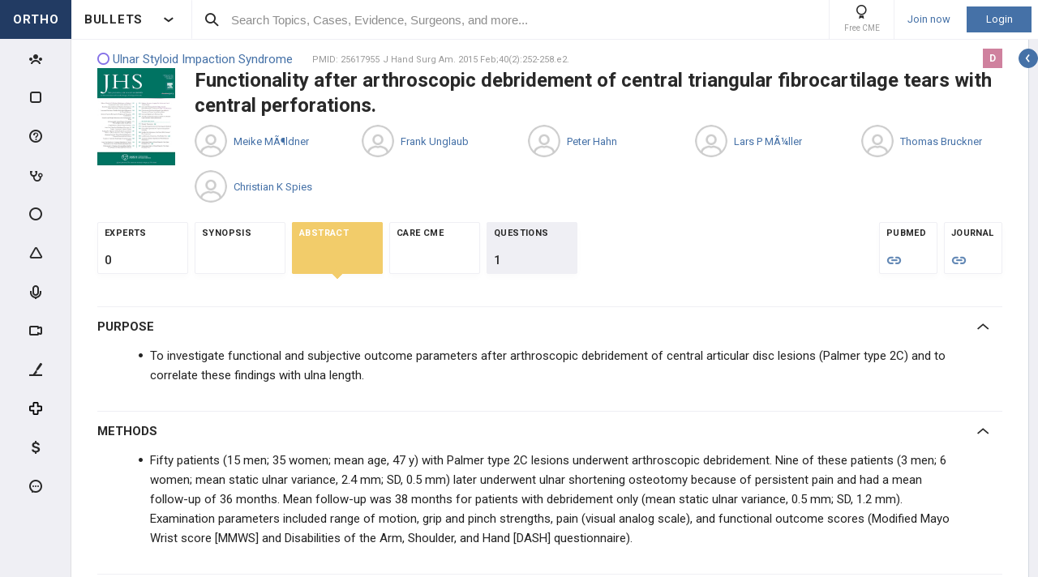

--- FILE ---
content_type: text/html; charset=utf-8
request_url: https://www.orthobullets.com/Site/Ads/Tower?ItemTypeEnum=Topic&Id=6049&SubItemTypeEnum=Evidence&SubId=112783&TowerId=T-POST_VIEW-POST-112783&TowerPageId=POST_VIEW&TowerPageParam=112783&_=1768960462143
body_size: 3892
content:





<section class="tower tower--case" data-url="/Site/Cases/View/a38a86ef-225c-4934-b028-bd0f9076ba81?voteId=222561&amp;isTower=true"
         data-id="102769"
         data-item-type="Case"
         data-pageview="#tw/Case/102769"
          data-tower-campaign-id='-1'  data-tower-campaign-type-id='0'  data-tower-id='T-POST_VIEW-POST-112783'  data-tower-page-id='POST_VIEW'  data-tower-page-param='112783'  >

    <div class="tower__title">
        CASE REPORT

        <div class="tower__title-icon">
            <i class="icon icon-case-stroke"></i>
        </div>
    </div>

    <div class="tower__section-wrapper tower__section-wrapper--main">
        <a href="/Site/Cases/View/a38a86ef-225c-4934-b028-bd0f9076ba81?voteId=222561&amp;isTower=true" data-is-tower="true"
           class="tower__content-title tower__button--case case-popup-button"
           data-is-need-auth="True"
           data-is-tower="true" data-at="bottom middle" data-content-id="a38a86ef-225c-4934-b028-bd0f9076ba81">
            Progressive Wrist Pain in 70M
        </a>

        <div class="tower__images-wrapper">
                    <div class="tower__images">
                    <img src="https://upload.orthobullets.com/cases/102769/8ae889d6-6f4a-4e5e-a587-0549cb0a0b48_a1.jpg"
                        class="tower__image tower__image--case-header iviewerimage"
                        alt="https://upload.orthobullets.com/cases/102769/8ae889d6-6f4a-4e5e-a587-0549cb0a0b48_a1.jpg"
                        name="Pre-procedure"
                        data-image-id="116853"
                        pageview="#popup/ads/image/116853">
                    <img src="https://upload.orthobullets.com/cases/102769/c9d2c7df-d1eb-4207-a118-061dbeb59847_a2.jpg"
                        class="tower__image tower__image--case-header iviewerimage"
                        alt="https://upload.orthobullets.com/cases/102769/c9d2c7df-d1eb-4207-a118-061dbeb59847_a2.jpg"
                        name="Pre-procedure"
                        data-image-id="116854"
                        pageview="#popup/ads/image/116854">

        </div>





<div class="ortho-popup ortho-popup--importance ortho-popup--label-box ortho-popup--tower" data-content-id="102769">
<div class="level-label level-label--i5" data-level="A">
    A
</div>
</div>        </div>




    <a class="tower__author qtiplink user-profile-popup" href="/user/11579/Michael-Doarn?isTower=true"
       data-is-tower="true" data-without-flipping="true" data-my="top right" data-is-need-auth="False"
       >
        <div class="tower__author-image  impressions-counter" 
             data-item-id="11579" data-item-type-id="7" data-target-location-type="0" data-target-size="1"
             style="background-image: url('https://upload.orthobullets.com/users/11579/users_638925175676293588.png?t=639045392641723948');"></div>
        <div class="tower__author-name-wrapper">

            <div class="tower__author-name">
                Michael Doarn
                    <span class="author-card__user-title">MD</span>
            </div>
        </div>
    </a>
    <div class="tower__author-specialty">
        Florida Orthopaedic Institute
    </div>

    <div class="tower__author-practice">
        <a href="https://www.floridaortho.com/" target="_blank"
           class="tower__author-practice-link ga-meeting-promotional impressions-counter"
           style="text-decoration: none;"
           data-item-type-id="71"
           data-item-id="77"
           data-target-location-type="0"
           data-target-size="1"
           data-click-location-type="1">
            <img class="tower__sponsor-logo" src="https://s3.amazonaws.com/media.medtryx.com/3c8fa467-c194-4f19-b/image/e2484ee7-6889-4e5f-8184-101b530d115f.jpg" alt="Florida Orthopaedic Institute">
            <div class="tower__author-specialty">
                Florida Orthopaedic Institute
            </div>
        </a>
    </div>
    <div class="tower__author-practice">
        <a href="/Site/Meetings/ViewMeeting?meetingId=9332" target="_self"
           class="tower__author-practice-link ga-meeting-promotional impressions-counter"
           style="text-decoration: none;"
           data-item-type-id="50"
           data-item-id="9332"
           data-target-location-type="0"
           data-target-size="1"
           data-click-location-type="1">
            <img class="tower__sponsor-logo" src="https://upload.orthobullets.com/events/9332/thumbnail638960692287038211.png" alt="10th Annual Frontiers in Upper Extremity Surgery">
            <div class="tower__author-specialty">
                10th Annual Frontiers in Upper Extremity Surgery
            </div>
        </a>
    </div>

        <a class="tower__button tower__button--case tower__button--indent case-popup-button ortho-button"
           data-is-need-auth="True"
           data-content-id="a38a86ef-225c-4934-b028-bd0f9076ba81"
           href="/Site/Cases/View/a38a86ef-225c-4934-b028-bd0f9076ba81?voteId=222561&amp;isTower=true">
            VIEW EXPERT OPINIONS
        </a>
    </div>

    <div class="tower__section-placeholder tower__section-placeholder--loaded">
        <div class="tower__section-wrapper tower__section-wrapper--dropdown">
            <div class="collapsable collapsable--tower">
                <div class="collapsable__header">HPI</div>

                <div class="collapsable__content" style="">
                    <div class="tower__info">
The patient is a 70-year-old right-hand dominant male who presents with chronic right wrist pain that has been ongoing for several years. He reports a<!--
            --><span class="tower__info-dots">...</span><!--
        --><!--
            --><span class="tower__info-hidden">ssociated crepitus and decreased range of motion in the wrist. He has trialed conservative measures including bracing, over-the-counter NSAIDs, Tylenol, and Celebrex, with limited relief.</span>
            <button type="button" class="tower__info-more">more</button>
</div>
                </div>
            </div>
        </div>
    </div>

    <div class="tower__section-placeholder tower__section-placeholder--loaded">
        <div class="tower__section-wrapper tower__section-wrapper--dropdown">
            <div class="collapsable collapsable--tower">
                <div class="collapsable__header">
                    <span id="tower__content-title-number--votes"
                          class="tower__content-title-number tower__content-title-number--votes">
                        5438
                    </span> &nbsp; <span>votes</span>
                </div>

                <div class="collapsable__content" style="">




<div class="poll-create-section" data-vote-id="222561" data-cme-group-id="102090">
    <div class="poll-result poll-result--tower poll-result__item-answer--visitors-view loading-layout" data-vote-id="222561" data-topic-id="" data-subspecialty-id="0">





<div class="poll-create-section__title">
        <div class="poll-create-section__title__icon">
            <div class="poll-create-section__index-icon">6</div>
        </div>
        <span class="poll-create-section__title-text">
            (P: 222561)
            <span class="poll-create-section__question-text">If you choose operative treatment, how would you manage this patient?</span>
        </span>
</div>

        <div class="poll-result__answers-section">
            <div class="poll-result__items  with-efootprint  presentation-mode__result-items">


                <div class="presentation-mode__pending-users-placeholder"></div>

                        <div class="poll-result__item-wrapper" data-vote-id="222561" data-vote-option-id="1332145">
                            <div class="poll-result__item presentation-mode__item" data-vote-id="222561" data-vote-option-id="1332145">
                                <div class="poll-result__item-arrow"></div>

                                <div class="poll-result__item-answer">
                                    <div class="poll-result__desc">
                                        Proximal row carpectomy (PRC)
                                    </div>

                                    <div class="poll-result__item-answer-info">
                                        <div class="poll-result__bar poll-result__bar--all"
                                            data-vote-id="222561"
                                            data-vote-option-id="1332145">
                                            <div class='poll-result__bar-value poll-result__bar-value--all' style="width: 30%">

                                            </div>
                                        </div>

                                    </div>

                                </div>

                            </div>


                        </div>
                        <div class="poll-result__item-wrapper" data-vote-id="222561" data-vote-option-id="1332146">
                            <div class="poll-result__item presentation-mode__item" data-vote-id="222561" data-vote-option-id="1332146">
                                <div class="poll-result__item-arrow"></div>

                                <div class="poll-result__item-answer">
                                    <div class="poll-result__desc">
                                        Scaphoid excision and four corner fusion (4CF)
                                    </div>

                                    <div class="poll-result__item-answer-info">
                                        <div class="poll-result__bar poll-result__bar--all"
                                            data-vote-id="222561"
                                            data-vote-option-id="1332146">
                                            <div class='poll-result__bar-value poll-result__bar-value--all' style="width: 26%">

                                            </div>
                                        </div>

                                    </div>

                                </div>

                            </div>


                        </div>
                        <div class="poll-result__item-wrapper" data-vote-id="222561" data-vote-option-id="1332148">
                            <div class="poll-result__item presentation-mode__item" data-vote-id="222561" data-vote-option-id="1332148">
                                <div class="poll-result__item-arrow"></div>

                                <div class="poll-result__item-answer">
                                    <div class="poll-result__desc">
                                        Total Wrist Arthrodesis (Arthrodesis)
                                    </div>

                                    <div class="poll-result__item-answer-info">
                                        <div class="poll-result__bar poll-result__bar--all"
                                            data-vote-id="222561"
                                            data-vote-option-id="1332148">
                                            <div class='poll-result__bar-value poll-result__bar-value--all' style="width: 14%">

                                            </div>
                                        </div>

                                    </div>

                                </div>

                            </div>


                        </div>

                    <a href="/login">Show Details</a>

            </div>
        </div>


        <div class="poll-result__footer">
                    </div>

        <div>
        </div>


        <div class="ai-summary-app" data-is-answered="True" data-is-master-admin="False" data-vote-id="222561" data-case-id="">

        </div>
    </div>
</div>

<script>
    function showToast(cmeGroupId) {
        window.orthoToasts.addToast({
            type: 'default',
            text: 'You earned 0.5 Category 1 CME Credits',
            linkText: 'View CME Earned',
            headerText: 'Congratulations',
            link: `/group/cmeGroup.aspx?id=${cmeGroupId}`,
        });
    }


</script>
                </div>
            </div>
        </div>
    </div>

        <div class="tower__section-placeholder tower__section-placeholder--bubble-map loading-layout"
             data-url="/Site/Ads/GetFeatureCaseSurgeons?voteId=222561&caseId=102769&rowVersion=AAAAAELV6t0=">
        </div>

    <div class="tower__section-placeholder loading-layout"
         data-url="/Site/Ads/GetFeatureCaseExpertComments?caseId=102769&rowVersion=AAAAAELV6t0=">
    </div>

    <div class="tower__section-placeholder loading-layout"
         data-url='/Site/Ads/GetFeatureCaseVideos?caseId=102769&isVisitor=False&rowVersion=AAAAAELV6t0='>
    </div>

    <div class="tower__section-placeholder loading-layout"
         data-url='/Site/Ads/GetFeatureCasePodcasts?caseId=102769&rowVersion=AAAAAELV6t0='>
    </div>

    <div class="tower__section-placeholder loading-layout"
         data-url='/Site/Ads/GetFeatureCasePosts?caseId=102769&rowVersion=AAAAAELV6t0='>
    </div>

    <div class="tower__section-placeholder loading-layout"
         data-url='/Site/Ads/GetFeatureCaseTechniques?caseId=102769&rowVersion=AAAAAELV6t0='>
    </div>

    <div class="tower__section-placeholder loading-layout"
         data-url='/Site/Ads/GetFeatureCaseCases?caseId=102769&rowVersion=AAAAAELV6t0='>
    </div>

    <div class="tower__section-placeholder tower__section-placeholder--loaded">
        <div class="tower__section-wrapper tower__section-wrapper--bottom-button tower__section-wrapper--without-border tower__section-wrapper--without-top-padding">
            <a class="tower__button tower__button--case case-popup-button ortho-button"
               data-is-need-auth="True"
               data-content-id="a38a86ef-225c-4934-b028-bd0f9076ba81"
               href="/Site/Cases/View/a38a86ef-225c-4934-b028-bd0f9076ba81?voteId=222561&amp;isTower=true">
                VIEW EXPERT OPINIONS
            </a>
        </div>
    </div>
    

</section>

--- FILE ---
content_type: text/html; charset=utf-8
request_url: https://www.orthobullets.com/Site/Ads/GetFeatureCaseSurgeons?voteId=222561&caseId=102769&rowVersion=AAAAAELV6t0=
body_size: 3119
content:


    <div class="tower__section-wrapper tower__section-wrapper--dropdown">
        <div class="collapsable collapsable--tower">
            <div class="collapsable__header"><span id="tower__content-title-number--surgeons" class="tower__content-title-number tower__content-title-number--surgeons">8</span> &nbsp; <span>Surgeons</span> </div>

            <div class="collapsable__content" style="">
                


<div>

        <a class="user-ads user-ads--list qtiplink user-profile-popup" 
           href="/user/497603/Brock-Browning-DO?isTower=href" 
           data-is-tower="True"
           data-is-need-auth="False">
            <div class="user-ads__number">
                1
            </div>

            <div class="user-ads__image impressions-counter"
                 data-item-id="497603"
                 data-item-type-id="7"
                 data-target-location-type="0"
                 data-target-size="0"
                 style="background-image: url('https://upload.orthobullets.com/users/497603/users_638226963520743400.png?t=639045392644849103');">
            </div>

            <div class="user-ads__name">
                <span class="user-ads__name-title">Brock Browning, DO</span>
                <span class="user-ads__name-location">Cape Fear Valley Medical Center</span>
            </div>

                <div class="user-ads__achievements">
                        <div class="rank-badge rank-badge--tower rank-badge--learning users-list__rank-badge ortho-tooltip"
                             data-period="2" data-country="US" data-point-class="Learning">
                            <i class="rank-badge__icon icon icon-learning-badge"></i>
                            <div class="rank-badge__title">TOP 5 %</div>
                            <div class="ortho-tooltip-container ortho-tooltip--simple ortho-tooltip--text ortho-tooltip--dark" style="display: none;" data-at="left bottom" data-my="left top" data-adjustx="1" data-adjusty="2">
                                <div class="rank-badge__additional-info-container">
                                        <div class="user-ads__flag flag-icon flag-icon-us"></div>
                                    <div class="rank-badge__additional-info">
                                        <div class="rank-badge__additional-info-point-class">Learning</div>
                                        <div class="rank-badge__additional-info-country">United States of America</div>
                                        <div class="rank-badge__additional-info-period">Last Week</div>
                                    </div>
                                </div>
                            </div>
                        </div>
                </div>
            <div class="user-ads__flag flag-icon flag-icon-us ortho-tooltip">
                    <div class="ortho-tooltip-container ortho-tooltip--simple ortho-tooltip--text ortho-tooltip--dark" style="display: none;" data-at="bottom middle" data-my="top middle" data-adjustx="1" data-adjusty="3">
                        United States of America
                    </div>
            </div>
            
        </a>
        <a class="user-ads user-ads--list qtiplink user-profile-popup" 
           href="/user/115446/Erion-Ostreni-MD?isTower=href" 
           data-is-tower="True"
           data-is-need-auth="False">
            <div class="user-ads__number">
                2
            </div>

            <div class="user-ads__image impressions-counter"
                 data-item-id="115446"
                 data-item-type-id="7"
                 data-target-location-type="0"
                 data-target-size="0"
                 style="background-image: url('https://upload.orthobullets.com/users/115446/users_638917361727801817.png?t=639045392644849103');">
            </div>

            <div class="user-ads__name">
                <span class="user-ads__name-title">Erion Ostreni, MD</span>
                <span class="user-ads__name-location">Tirana, AL</span>
            </div>

                <div class="user-ads__achievements">
                        <div class="rank-badge rank-badge--tower rank-badge--patient users-list__rank-badge ortho-tooltip"
                             data-period="2" data-country="AL" data-point-class="PatientCare">
                            <i class="rank-badge__icon icon icon-patient-badge"></i>
                            <div class="rank-badge__title">TOP 5 %</div>
                            <div class="ortho-tooltip-container ortho-tooltip--simple ortho-tooltip--text ortho-tooltip--dark" style="display: none;" data-at="left bottom" data-my="left top" data-adjustx="1" data-adjusty="2">
                                <div class="rank-badge__additional-info-container">
                                        <div class="user-ads__flag flag-icon flag-icon-al"></div>
                                    <div class="rank-badge__additional-info">
                                        <div class="rank-badge__additional-info-point-class">Patient Care</div>
                                        <div class="rank-badge__additional-info-country">Albania</div>
                                        <div class="rank-badge__additional-info-period">Last Week</div>
                                    </div>
                                </div>
                            </div>
                        </div>
                </div>
            <div class="user-ads__flag flag-icon flag-icon-al ortho-tooltip">
                    <div class="ortho-tooltip-container ortho-tooltip--simple ortho-tooltip--text ortho-tooltip--dark" style="display: none;" data-at="bottom middle" data-my="top middle" data-adjustx="1" data-adjusty="3">
                        Albania
                    </div>
            </div>
            
        </a>
        <a class="user-ads user-ads--list qtiplink user-profile-popup" 
           href="/user/9906/George-Balis-MD?isTower=href" 
           data-is-tower="True"
           data-is-need-auth="False">
            <div class="user-ads__number">
                3
            </div>

            <div class="user-ads__image impressions-counter"
                 data-item-id="9906"
                 data-item-type-id="7"
                 data-target-location-type="0"
                 data-target-size="0"
                 style="background-image: url('https://upload.orthobullets.com/users/9906/users_638374801874446351.png?t=639045392644849103');">
            </div>

            <div class="user-ads__name">
                <span class="user-ads__name-title">George Balis, MD</span>
                <span class="user-ads__name-location">Cleveland Clinic Martin Health</span>
            </div>

                <div class="user-ads__achievements">
                        <div class="rank-badge rank-badge--tower rank-badge--patient users-list__rank-badge ortho-tooltip"
                             data-period="5" data-country="US" data-point-class="PatientCare">
                            <i class="rank-badge__icon icon icon-patient-badge"></i>
                            <div class="rank-badge__title">TOP 5 %</div>
                            <div class="ortho-tooltip-container ortho-tooltip--simple ortho-tooltip--text ortho-tooltip--dark" style="display: none;" data-at="left bottom" data-my="left top" data-adjustx="1" data-adjusty="2">
                                <div class="rank-badge__additional-info-container">
                                        <div class="user-ads__flag flag-icon flag-icon-us"></div>
                                    <div class="rank-badge__additional-info">
                                        <div class="rank-badge__additional-info-point-class">Patient Care</div>
                                        <div class="rank-badge__additional-info-country">United States of America</div>
                                        <div class="rank-badge__additional-info-period">Last Year</div>
                                    </div>
                                </div>
                            </div>
                        </div>
                </div>
            <div class="user-ads__flag flag-icon flag-icon-us ortho-tooltip">
                    <div class="ortho-tooltip-container ortho-tooltip--simple ortho-tooltip--text ortho-tooltip--dark" style="display: none;" data-at="bottom middle" data-my="top middle" data-adjustx="1" data-adjusty="3">
                        United States of America
                    </div>
            </div>
            
        </a>
        <a class="user-ads user-ads--list qtiplink user-profile-popup" 
           href="/user/12615/Fiesky-Nunez-MD?isTower=href" 
           data-is-tower="True"
           data-is-need-auth="False">
            <div class="user-ads__number">
                4
            </div>

            <div class="user-ads__image impressions-counter"
                 data-item-id="12615"
                 data-item-type-id="7"
                 data-target-location-type="0"
                 data-target-size="0"
                 style="background-image: url('https://upload.orthobullets.com/users/12615_thumb.jpg?t=639045392644849103');">
            </div>

            <div class="user-ads__name">
                <span class="user-ads__name-title">Fiesky Nunez, MD</span>
                <span class="user-ads__name-location">Wake Forest Baptist Medical Center, </span>
            </div>

                <div class="user-ads__achievements">
                        <div class="rank-badge rank-badge--tower rank-badge--learning users-list__rank-badge ortho-tooltip"
                             data-period="3" data-country="" data-point-class="Learning">
                            <i class="rank-badge__icon icon icon-learning-badge"></i>
                            <div class="rank-badge__title">TOP 5 %</div>
                            <div class="ortho-tooltip-container ortho-tooltip--simple ortho-tooltip--text ortho-tooltip--dark" style="display: none;" data-at="left bottom" data-my="left top" data-adjustx="1" data-adjusty="2">
                                <div class="rank-badge__additional-info-container">
                                    <div class="rank-badge__additional-info">
                                        <div class="rank-badge__additional-info-point-class">Learning</div>
                                        <div class="rank-badge__additional-info-country"></div>
                                        <div class="rank-badge__additional-info-period">Last Month</div>
                                    </div>
                                </div>
                            </div>
                        </div>
                </div>
            <div class="user-ads__flag flag-icon flag-icon- ortho-tooltip">
            </div>
            
        </a>
        <a class="user-ads user-ads--list qtiplink user-profile-popup" 
           href="/user/83691/Timothy-Harman-DO?isTower=href" 
           data-is-tower="True"
           data-is-need-auth="False">
            <div class="user-ads__number">
                5
            </div>

            <div class="user-ads__image impressions-counter"
                 data-item-id="83691"
                 data-item-type-id="7"
                 data-target-location-type="0"
                 data-target-size="0"
                 style="background-image: url('https://upload.orthobullets.com/users/83691_thumb.jpg?t=639045392644849103');">
            </div>

            <div class="user-ads__name">
                <span class="user-ads__name-title">Timothy Harman, DO</span>
                <span class="user-ads__name-location">Grandview Medical Center, Dayton, OH, US</span>
            </div>

                <div class="user-ads__achievements">
                        <div class="rank-badge rank-badge--tower rank-badge--patient users-list__rank-badge ortho-tooltip"
                             data-period="5" data-country="US" data-point-class="PatientCare">
                            <i class="rank-badge__icon icon icon-patient-badge"></i>
                            <div class="rank-badge__title">TOP 5 %</div>
                            <div class="ortho-tooltip-container ortho-tooltip--simple ortho-tooltip--text ortho-tooltip--dark" style="display: none;" data-at="left bottom" data-my="left top" data-adjustx="1" data-adjusty="2">
                                <div class="rank-badge__additional-info-container">
                                        <div class="user-ads__flag flag-icon flag-icon-us"></div>
                                    <div class="rank-badge__additional-info">
                                        <div class="rank-badge__additional-info-point-class">Patient Care</div>
                                        <div class="rank-badge__additional-info-country">United States of America</div>
                                        <div class="rank-badge__additional-info-period">Last Year</div>
                                    </div>
                                </div>
                            </div>
                        </div>
                </div>
            <div class="user-ads__flag flag-icon flag-icon-us ortho-tooltip">
                    <div class="ortho-tooltip-container ortho-tooltip--simple ortho-tooltip--text ortho-tooltip--dark" style="display: none;" data-at="bottom middle" data-my="top middle" data-adjustx="1" data-adjusty="3">
                        United States of America
                    </div>
            </div>
            
        </a>
</div>
            </div>
        </div>
    </div>
    <div class="tower__section-wrapper tower__section-wrapper--dropdown">
        <div class="collapsable collapsable--tower">
            <div class="collapsable__header"><span id="tower__content-title-number--countries" class="tower__content-title-number tower__content-title-number--countries">55</span> &nbsp; <span>Countries</span> </div>

            <div class="collapsable__content" style="">
                


<div class="bubble-map bubble-map--banner" data-zoom="0" data-max-radius="30" data-info='[{"country":"US","count":91},{"country":"GR","count":17},{"country":"GB","count":12},{"country":"DE","count":9},{"country":"IN","count":9},{"country":"ES","count":8},{"country":"TR","count":8},{"country":"EG","count":6},{"country":"CA","count":5},{"country":"NL","count":4},{"country":"PT","count":4},{"country":"CH","count":4},{"country":"IT","count":4},{"country":"CO","count":3},{"country":"IE","count":3},{"country":"ZA","count":3},{"country":"PL","count":3},{"country":"IL","count":3},{"country":"SE","count":3},{"country":"AE","count":3},{"country":"AU","count":3},{"country":"HR","count":3},{"country":"RO","count":2},{"country":"JP","count":2},{"country":"SA","count":2},{"country":"NZ","count":2},{"country":"BR","count":2},{"country":"KE","count":2},{"country":"FR","count":2},{"country":"SY","count":1},{"country":"RU","count":1},{"country":"AL","count":1},{"country":"CR","count":1},{"country":"AM","count":1},{"country":"ET","count":1},{"country":"MT","count":1},{"country":"EC","count":1},{"country":"BG","count":1},{"country":"KW","count":1},{"country":"BA","count":1},{"country":"PK","count":1},{"country":"QA","count":1},{"country":"TW","count":1},{"country":"NG","count":1},{"country":"YE","count":1},{"country":"JM","count":1},{"country":"AT","count":1},{"country":"DK","count":1},{"country":"MX","count":1},{"country":"AR","count":1},{"country":"SD","count":1},{"country":"HU","count":1},{"country":"AN","count":1},{"country":"NO","count":1},{"country":"IR","count":1}]'></div>

    <div>

            <div class="country-ads">
                <div class="country-ads__number">
                    1
                </div>

                <div class="country-ads__image flag-icon flag-icon-us">
                </div>

                <div class="country-ads__name">
                    United States of America
                </div>



                <div class="country-ads__count">91 surgeons</div>

            </div>
            <div class="country-ads">
                <div class="country-ads__number">
                    2
                </div>

                <div class="country-ads__image flag-icon flag-icon-gr">
                </div>

                <div class="country-ads__name">
                    Greece
                </div>



                <div class="country-ads__count">17 surgeons</div>

            </div>
            <div class="country-ads">
                <div class="country-ads__number">
                    3
                </div>

                <div class="country-ads__image flag-icon flag-icon-gb">
                </div>

                <div class="country-ads__name">
                    United Kingdom of Great Britain and Northern Ireland
                </div>



                <div class="country-ads__count">12 surgeons</div>

            </div>
            <div class="country-ads">
                <div class="country-ads__number">
                    4
                </div>

                <div class="country-ads__image flag-icon flag-icon-de">
                </div>

                <div class="country-ads__name">
                    Germany
                </div>



                <div class="country-ads__count">9 surgeons</div>

            </div>
            <div class="country-ads">
                <div class="country-ads__number">
                    5
                </div>

                <div class="country-ads__image flag-icon flag-icon-in">
                </div>

                <div class="country-ads__name">
                    India
                </div>



                <div class="country-ads__count">9 surgeons</div>

            </div>
    </div>


            </div>
        </div>
    </div>
